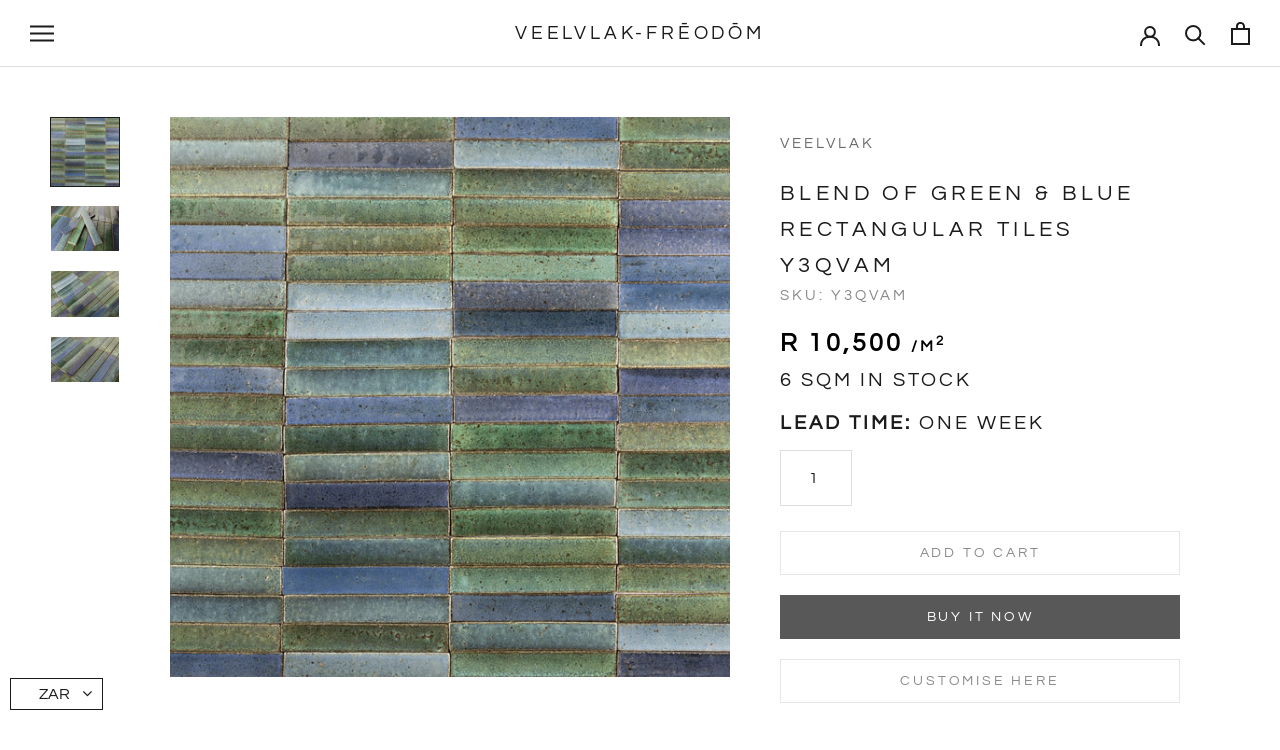

--- FILE ---
content_type: text/css
request_url: https://vlvlk.com/cdn/shop/t/19/assets/custom.scss.css?v=43572341249432245351682062709
body_size: -258
content:
.Faq__Answer{padding:16px 0 16px 22px;border-left:2px solid #dddddd;margin:18px 0 8px}.Faq__Item--lastOfSection .Faq__Answer{padding-bottom:16px;margin-bottom:0}@media all and (min-width: 691px){.ContactLayout{display:grid;grid-template-columns:1fr 1fr;grid-gap:60px}.FormContainer form{margin:0!important}}table.ba-discount-table{width:100%}table.ba-discount-table th,table.ba-discount-table td{padding:10px;border-bottom:1px solid #dddddd}table.ba-discount-table th{text-align:left;font-weight:100}.ProductForm__Inventory{margin:14px 0 0;font-style:normal;font-weight:700;border:1px solid;display:inline-block;padding:14px 28px;text-transform:uppercase}.Cart__Recap .Cart__NoteContainer{display:inline-block;margin-bottom:15px}input#vat_no{text-align:right;width:120px;display:inline-block;margin-left:10px}.ProductForm__QuantitySelector{display:inline-block;margin-right:10px}.QuantitySelector{padding:19px 0 19px 10px}.QuantitySelector .QuantitySelector__CurrentQuantity{width:60px!important}#insta-feed,.instafeed-shopify{margin-top:0!important}button.enquiry_button{margin:10px 0}
/*# sourceMappingURL=/cdn/shop/t/19/assets/custom.scss.css.map?v=43572341249432245351682062709 */


--- FILE ---
content_type: text/css
request_url: https://vlvlk.com/cdn/shop/t/19/assets/styles.css?v=743490614884665871701265764
body_size: 2887
content:
:root{--reflex-columns:12;--reflex-grid-spacing:15px;--reflex-xs:576px;--reflex-sm:768px;--reflex-md:992px;--reflex-lg:1200px;--reflex-xlg:1600px;--reflex-xxs-max:575px;--reflex-xs-max:767px;--reflex-sm-max:991px;--reflex-md-max:1199px;--reflex-lg-max:1599px}.container,.container-full{-webkit-box-sizing:border-box;box-sizing:border-box;width:100%;margin-right:auto;margin-left:auto;padding-right:30px;padding-left:30px}.container .row,.container-full .row{margin-right:-15px;margin-left:-15px}@media (min-width:576px){.container{max-width:576px}}@media (min-width:768px){.container{max-width:768px}}@media (min-width:992px){.container{max-width:992px}}@media (min-width:1200px){.container{max-width:1200px}}@media (min-width:1600px){.container{max-width:1600px}}.row{-webkit-box-sizing:border-box;box-sizing:border-box;display:block;display:-ms-flexbox;display:-webkit-box;display:flex;-ms-flex-wrap:wrap;flex-wrap:wrap;padding:0;margin:0 auto;position:relative;*letter-spacing:normal;list-style-type:none}.row:after,.row:before{-webkit-box-sizing:border-box;box-sizing:border-box;letter-spacing:normal;word-spacing:normal;white-space:normal}[class*=col-]{-webkit-box-sizing:border-box;box-sizing:border-box;letter-spacing:normal;word-spacing:normal;white-space:normal;position:relative;width:100%;vertical-align:top;padding:15px;display:inline-block;*display:inline;zoom:1}[class*=col-]:after,[class*=col-]:before{-webkit-box-sizing:border-box;box-sizing:border-box;letter-spacing:normal;word-spacing:normal;white-space:normal}[class*=col-] .row{-ms-flex:1 1 auto;-webkit-box-flex:1;flex:1 1 auto;margin:-15px}.col-12{width:100%;*width:99.9%}.col-11{width:91.66666667%;*width:91.56666667%}.col-10{width:83.33333333%;*width:83.23333333%}.col-9{width:75%;*width:74.9%}.col-8{width:66.66666667%;*width:66.56666667%}.col-7{width:58.33333333%;*width:58.23333333%}.col-6{width:50%;*width:49.9%}.col-5{width:41.66666667%;*width:41.56666667%}.col-4{width:33.33333333%;*width:33.23333333%}.col-3{width:25%;*width:24.9%}.col-2{width:16.66666667%;*width:16.56666667%}.col-1{width:8.33333333%;*width:8.23333333%}@media (min-width:576px){.col-xs-12{width:100%;*width:99.9%}.col-xs-11{width:91.66666667%;*width:91.56666667%}.col-xs-10{width:83.33333333%;*width:83.23333333%}.col-xs-9{width:75%;*width:74.9%}.col-xs-8{width:66.66666667%;*width:66.56666667%}.col-xs-7{width:58.33333333%;*width:58.23333333%}.col-xs-6{width:50%;*width:49.9%}.col-xs-5{width:41.66666667%;*width:41.56666667%}.col-xs-4{width:33.33333333%;*width:33.23333333%}.col-xs-3{width:25%;*width:24.9%}.col-xs-2{width:16.66666667%;*width:16.56666667%}.col-xs-1{width:8.33333333%;*width:8.23333333%}}@media (min-width:768px){.col-sm-12{width:100%;*width:99.9%}.col-sm-11{width:91.66666667%;*width:91.56666667%}.col-sm-10{width:83.33333333%;*width:83.23333333%}.col-sm-9{width:75%;*width:74.9%}.col-sm-8{width:66.66666667%;*width:66.56666667%}.col-sm-7{width:58.33333333%;*width:58.23333333%}.col-sm-6{width:50%;*width:49.9%}.col-sm-5{width:41.66666667%;*width:41.56666667%}.col-sm-4{width:33.33333333%;*width:33.23333333%}.col-sm-3{width:25%;*width:24.9%}.col-sm-2{width:16.66666667%;*width:16.56666667%}.col-sm-1{width:8.33333333%;*width:8.23333333%}}@media (min-width:992px){.col-md-12{width:100%;*width:99.9%}.col-md-11{width:91.66666667%;*width:91.56666667%}.col-md-10{width:83.33333333%;*width:83.23333333%}.col-md-9{width:75%;*width:74.9%}.col-md-8{width:66.66666667%;*width:66.56666667%}.col-md-7{width:58.33333333%;*width:58.23333333%}.col-md-6{width:50%;*width:49.9%}.col-md-5{width:41.66666667%;*width:41.56666667%}.col-md-4{width:33.33333333%;*width:33.23333333%}.col-md-3{width:25%;*width:24.9%}.col-md-2{width:16.66666667%;*width:16.56666667%}.col-md-1{width:8.33333333%;*width:8.23333333%}}@media (min-width:1200px){.col-lg-12{width:100%;*width:99.9%}.col-lg-11{width:91.66666667%;*width:91.56666667%}.col-lg-10{width:83.33333333%;*width:83.23333333%}.col-lg-9{width:75%;*width:74.9%}.col-lg-8{width:66.66666667%;*width:66.56666667%}.col-lg-7{width:58.33333333%;*width:58.23333333%}.col-lg-6{width:50%;*width:49.9%}.col-lg-5{width:41.66666667%;*width:41.56666667%}.col-lg-4{width:33.33333333%;*width:33.23333333%}.col-lg-3{width:25%;*width:24.9%}.col-lg-2{width:16.66666667%;*width:16.56666667%}.col-lg-1{width:8.33333333%;*width:8.23333333%}}@media (min-width:1600px){.col-xlg-12{width:100%;*width:99.9%}.col-xlg-11{width:91.66666667%;*width:91.56666667%}.col-xlg-10{width:83.33333333%;*width:83.23333333%}.col-xlg-9{width:75%;*width:74.9%}.col-xlg-8{width:66.66666667%;*width:66.56666667%}.col-xlg-7{width:58.33333333%;*width:58.23333333%}.col-xlg-6{width:50%;*width:49.9%}.col-xlg-5{width:41.66666667%;*width:41.56666667%}.col-xlg-4{width:33.33333333%;*width:33.23333333%}.col-xlg-3{width:25%;*width:24.9%}.col-xlg-2{width:16.66666667%;*width:16.56666667%}.col-xlg-1{width:8.33333333%;*width:8.23333333%}}.col-auto{-ms-flex:1 0 auto;-webkit-box-flex:1;flex:1 0 0px;width:auto}@media (min-width:576px){.col-xs-auto{-ms-flex:1 0 auto;-webkit-box-flex:1;flex:1 0 0px;width:auto}}@media (min-width:768px){.col-sm-auto{-ms-flex:1 0 auto;-webkit-box-flex:1;flex:1 0 0px;width:auto}}@media (min-width:992px){.col-md-auto{-ms-flex:1 0 auto;-webkit-box-flex:1;flex:1 0 0px;width:auto}}@media (min-width:1200px){.col-lg-auto{-ms-flex:1 0 auto;-webkit-box-flex:1;flex:1 0 0px;width:auto}}@media (min-width:1600px){.col-xlg-auto{-ms-flex:1 0 auto;-webkit-box-flex:1;flex:1 0 0px;width:auto}}.order-12{-ms-flex-order:12;-webkit-box-ordinal-group:13;order:12}.order-11{-ms-flex-order:11;-webkit-box-ordinal-group:12;order:11}.order-10{-ms-flex-order:10;-webkit-box-ordinal-group:11;order:10}.order-9{-ms-flex-order:9;-webkit-box-ordinal-group:10;order:9}.order-8{-ms-flex-order:8;-webkit-box-ordinal-group:9;order:8}.order-7{-ms-flex-order:7;-webkit-box-ordinal-group:8;order:7}.order-6{-ms-flex-order:6;-webkit-box-ordinal-group:7;order:6}.order-5{-ms-flex-order:5;-webkit-box-ordinal-group:6;order:5}.order-4{-ms-flex-order:4;-webkit-box-ordinal-group:5;order:4}.order-3{-ms-flex-order:3;-webkit-box-ordinal-group:4;order:3}.order-2{-ms-flex-order:2;-webkit-box-ordinal-group:3;order:2}.order-1{-ms-flex-order:1;-webkit-box-ordinal-group:2;order:1}.order-0{-ms-flex-order:0;-webkit-box-ordinal-group:1;order:0}@media only screen and (min-width:576px){.order-xs-12{-ms-flex-order:12;-webkit-box-ordinal-group:13;order:12}.order-xs-11{-ms-flex-order:11;-webkit-box-ordinal-group:12;order:11}.order-xs-10{-ms-flex-order:10;-webkit-box-ordinal-group:11;order:10}.order-xs-9{-ms-flex-order:9;-webkit-box-ordinal-group:10;order:9}.order-xs-8{-ms-flex-order:8;-webkit-box-ordinal-group:9;order:8}.order-xs-7{-ms-flex-order:7;-webkit-box-ordinal-group:8;order:7}.order-xs-6{-ms-flex-order:6;-webkit-box-ordinal-group:7;order:6}.order-xs-5{-ms-flex-order:5;-webkit-box-ordinal-group:6;order:5}.order-xs-4{-ms-flex-order:4;-webkit-box-ordinal-group:5;order:4}.order-xs-3{-ms-flex-order:3;-webkit-box-ordinal-group:4;order:3}.order-xs-2{-ms-flex-order:2;-webkit-box-ordinal-group:3;order:2}.order-xs-1{-ms-flex-order:1;-webkit-box-ordinal-group:2;order:1}.order-xs-0{-ms-flex-order:0;-webkit-box-ordinal-group:1;order:0}}@media only screen and (min-width:768px){.order-sm-12{-ms-flex-order:12;-webkit-box-ordinal-group:13;order:12}.order-sm-11{-ms-flex-order:11;-webkit-box-ordinal-group:12;order:11}.order-sm-10{-ms-flex-order:10;-webkit-box-ordinal-group:11;order:10}.order-sm-9{-ms-flex-order:9;-webkit-box-ordinal-group:10;order:9}.order-sm-8{-ms-flex-order:8;-webkit-box-ordinal-group:9;order:8}.order-sm-7{-ms-flex-order:7;-webkit-box-ordinal-group:8;order:7}.order-sm-6{-ms-flex-order:6;-webkit-box-ordinal-group:7;order:6}.order-sm-5{-ms-flex-order:5;-webkit-box-ordinal-group:6;order:5}.order-sm-4{-ms-flex-order:4;-webkit-box-ordinal-group:5;order:4}.order-sm-3{-ms-flex-order:3;-webkit-box-ordinal-group:4;order:3}.order-sm-2{-ms-flex-order:2;-webkit-box-ordinal-group:3;order:2}.order-sm-1{-ms-flex-order:1;-webkit-box-ordinal-group:2;order:1}.order-sm-0{-ms-flex-order:0;-webkit-box-ordinal-group:1;order:0}}@media only screen and (min-width:992px){.order-md-12{-ms-flex-order:12;-webkit-box-ordinal-group:13;order:12}.order-md-11{-ms-flex-order:11;-webkit-box-ordinal-group:12;order:11}.order-md-10{-ms-flex-order:10;-webkit-box-ordinal-group:11;order:10}.order-md-9{-ms-flex-order:9;-webkit-box-ordinal-group:10;order:9}.order-md-8{-ms-flex-order:8;-webkit-box-ordinal-group:9;order:8}.order-md-7{-ms-flex-order:7;-webkit-box-ordinal-group:8;order:7}.order-md-6{-ms-flex-order:6;-webkit-box-ordinal-group:7;order:6}.order-md-5{-ms-flex-order:5;-webkit-box-ordinal-group:6;order:5}.order-md-4{-ms-flex-order:4;-webkit-box-ordinal-group:5;order:4}.order-md-3{-ms-flex-order:3;-webkit-box-ordinal-group:4;order:3}.order-md-2{-ms-flex-order:2;-webkit-box-ordinal-group:3;order:2}.order-md-1{-ms-flex-order:1;-webkit-box-ordinal-group:2;order:1}.order-md-0{-ms-flex-order:0;-webkit-box-ordinal-group:1;order:0}}@media only screen and (min-width:1200px){.order-lg-12{-ms-flex-order:12;-webkit-box-ordinal-group:13;order:12}.order-lg-11{-ms-flex-order:11;-webkit-box-ordinal-group:12;order:11}.order-lg-10{-ms-flex-order:10;-webkit-box-ordinal-group:11;order:10}.order-lg-9{-ms-flex-order:9;-webkit-box-ordinal-group:10;order:9}.order-lg-8{-ms-flex-order:8;-webkit-box-ordinal-group:9;order:8}.order-lg-7{-ms-flex-order:7;-webkit-box-ordinal-group:8;order:7}.order-lg-6{-ms-flex-order:6;-webkit-box-ordinal-group:7;order:6}.order-lg-5{-ms-flex-order:5;-webkit-box-ordinal-group:6;order:5}.order-lg-4{-ms-flex-order:4;-webkit-box-ordinal-group:5;order:4}.order-lg-3{-ms-flex-order:3;-webkit-box-ordinal-group:4;order:3}.order-lg-2{-ms-flex-order:2;-webkit-box-ordinal-group:3;order:2}.order-lg-1{-ms-flex-order:1;-webkit-box-ordinal-group:2;order:1}.order-lg-0{-ms-flex-order:0;-webkit-box-ordinal-group:1;order:0}}@media only screen and (min-width:1600px){.order-xlg-12{-ms-flex-order:12;-webkit-box-ordinal-group:13;order:12}.order-xlg-11{-ms-flex-order:11;-webkit-box-ordinal-group:12;order:11}.order-xlg-10{-ms-flex-order:10;-webkit-box-ordinal-group:11;order:10}.order-xlg-9{-ms-flex-order:9;-webkit-box-ordinal-group:10;order:9}.order-xlg-8{-ms-flex-order:8;-webkit-box-ordinal-group:9;order:8}.order-xlg-7{-ms-flex-order:7;-webkit-box-ordinal-group:8;order:7}.order-xlg-6{-ms-flex-order:6;-webkit-box-ordinal-group:7;order:6}.order-xlg-5{-ms-flex-order:5;-webkit-box-ordinal-group:6;order:5}.order-xlg-4{-ms-flex-order:4;-webkit-box-ordinal-group:5;order:4}.order-xlg-3{-ms-flex-order:3;-webkit-box-ordinal-group:4;order:3}.order-xlg-2{-ms-flex-order:2;-webkit-box-ordinal-group:3;order:2}.order-xlg-1{-ms-flex-order:1;-webkit-box-ordinal-group:2;order:1}.order-xlg-0{-ms-flex-order:0;-webkit-box-ordinal-group:1;order:0}}.offset-11{margin-left:91.66666667%;*margin-left:91.56666667%}.offset-10{margin-left:83.33333333%;*margin-left:83.23333333%}.offset-9{margin-left:75%;*margin-left:74.9%}.offset-8{margin-left:66.66666667%;*margin-left:66.56666667%}.offset-7{margin-left:58.33333333%;*margin-left:58.23333333%}.offset-6{margin-left:50%;*margin-left:49.9%}.offset-5{margin-left:41.66666667%;*margin-left:41.56666667%}.offset-4{margin-left:33.33333333%;*margin-left:33.23333333%}.offset-3{margin-left:25%;*margin-left:24.9%}.offset-2{margin-left:16.66666667%;*margin-left:16.56666667%}.offset-1{margin-left:8.33333333%;*margin-left:8.23333333%}@media only screen and (min-width:576px){.offset-xs-11{margin-left:91.66666667%;*margin-left:91.56666667%}.offset-xs-10{margin-left:83.33333333%;*margin-left:83.23333333%}.offset-xs-9{margin-left:75%;*margin-left:74.9%}.offset-xs-8{margin-left:66.66666667%;*margin-left:66.56666667%}.offset-xs-7{margin-left:58.33333333%;*margin-left:58.23333333%}.offset-xs-6{margin-left:50%;*margin-left:49.9%}.offset-xs-5{margin-left:41.66666667%;*margin-left:41.56666667%}.offset-xs-4{margin-left:33.33333333%;*margin-left:33.23333333%}.offset-xs-3{margin-left:25%;*margin-left:24.9%}.offset-xs-2{margin-left:16.66666667%;*margin-left:16.56666667%}.offset-xs-1{margin-left:8.33333333%;*margin-left:8.23333333%}.offset-xs-0{margin-left:0;*margin-left:-0.1%}}@media only screen and (min-width:768px){.offset-sm-11{margin-left:91.66666667%;*margin-left:91.56666667%}.offset-sm-10{margin-left:83.33333333%;*margin-left:83.23333333%}.offset-sm-9{margin-left:75%;*margin-left:74.9%}.offset-sm-8{margin-left:66.66666667%;*margin-left:66.56666667%}.offset-sm-7{margin-left:58.33333333%;*margin-left:58.23333333%}.offset-sm-6{margin-left:50%;*margin-left:49.9%}.offset-sm-5{margin-left:41.66666667%;*margin-left:41.56666667%}.offset-sm-4{margin-left:33.33333333%;*margin-left:33.23333333%}.offset-sm-3{margin-left:25%;*margin-left:24.9%}.offset-sm-2{margin-left:16.66666667%;*margin-left:16.56666667%}.offset-sm-1{margin-left:8.33333333%;*margin-left:8.23333333%}.offset-sm-0{margin-left:0;*margin-left:-0.1%}}@media only screen and (min-width:992px){.offset-md-11{margin-left:91.66666667%;*margin-left:91.56666667%}.offset-md-10{margin-left:83.33333333%;*margin-left:83.23333333%}.offset-md-9{margin-left:75%;*margin-left:74.9%}.offset-md-8{margin-left:66.66666667%;*margin-left:66.56666667%}.offset-md-7{margin-left:58.33333333%;*margin-left:58.23333333%}.offset-md-6{margin-left:50%;*margin-left:49.9%}.offset-md-5{margin-left:41.66666667%;*margin-left:41.56666667%}.offset-md-4{margin-left:33.33333333%;*margin-left:33.23333333%}.offset-md-3{margin-left:25%;*margin-left:24.9%}.offset-md-2{margin-left:16.66666667%;*margin-left:16.56666667%}.offset-md-1{margin-left:8.33333333%;*margin-left:8.23333333%}.offset-md-0{margin-left:0;*margin-left:-0.1%}}@media only screen and (min-width:1200px){.offset-lg-11{margin-left:91.66666667%;*margin-left:91.56666667%}.offset-lg-10{margin-left:83.33333333%;*margin-left:83.23333333%}.offset-lg-9{margin-left:75%;*margin-left:74.9%}.offset-lg-8{margin-left:66.66666667%;*margin-left:66.56666667%}.offset-lg-7{margin-left:58.33333333%;*margin-left:58.23333333%}.offset-lg-6{margin-left:50%;*margin-left:49.9%}.offset-lg-5{margin-left:41.66666667%;*margin-left:41.56666667%}.offset-lg-4{margin-left:33.33333333%;*margin-left:33.23333333%}.offset-lg-3{margin-left:25%;*margin-left:24.9%}.offset-lg-2{margin-left:16.66666667%;*margin-left:16.56666667%}.offset-lg-1{margin-left:8.33333333%;*margin-left:8.23333333%}.offset-lg-0{margin-left:0;*margin-left:-0.1%}}@media only screen and (min-width:1600px){.offset-xlg-11{margin-left:91.66666667%;*margin-left:91.56666667%}.offset-xlg-10{margin-left:83.33333333%;*margin-left:83.23333333%}.offset-xlg-9{margin-left:75%;*margin-left:74.9%}.offset-xlg-8{margin-left:66.66666667%;*margin-left:66.56666667%}.offset-xlg-7{margin-left:58.33333333%;*margin-left:58.23333333%}.offset-xlg-6{margin-left:50%;*margin-left:49.9%}.offset-xlg-5{margin-left:41.66666667%;*margin-left:41.56666667%}.offset-xlg-4{margin-left:33.33333333%;*margin-left:33.23333333%}.offset-xlg-3{margin-left:25%;*margin-left:24.9%}.offset-xlg-2{margin-left:16.66666667%;*margin-left:16.56666667%}.offset-xlg-1{margin-left:8.33333333%;*margin-left:8.23333333%}.offset-xlg-0{margin-left:0;*margin-left:-0.1%}}.wrap{-ms-flex-wrap:wrap;flex-wrap:wrap}.no-wrap{-ms-flex-wrap:nowrap;flex-wrap:nowrap}.no-wrap [class*=col-]{-ms-flex-negative:1;flex-shrink:1}.wrap-reverse{-ms-flex-wrap:wrap-reverse;flex-wrap:wrap-reverse}.direction-row{-ms-flex-direction:row;-webkit-box-orient:horizontal;-webkit-box-direction:normal;flex-direction:row}.direction-row-reverse{-ms-flex-direction:row-reverse;-webkit-box-orient:horizontal;-webkit-box-direction:reverse;flex-direction:row-reverse}.direction-column{-ms-flex-direction:column;-webkit-box-orient:vertical;-webkit-box-direction:normal;flex-direction:column}.direction-column-reverse{-ms-flex-direction:column-reverse;-webkit-box-orient:vertical;-webkit-box-direction:reverse;flex-direction:column-reverse}.align-start{-ms-flex-align:start;-webkit-box-align:start;align-items:flex-start}.align-end{-ms-flex-align:end;-webkit-box-align:end;align-items:flex-end}.align-end [class*=col-]{vertical-align:bottom}.align-center{-ms-flex-align:center;-webkit-box-align:center;align-items:center}.align-center [class*=col-]{vertical-align:middle}.align-baseline{-ms-flex-align:baseline;-webkit-box-align:baseline;align-items:baseline}.align-content-start{-ms-flex-line-pack:start;align-content:flex-start}.align-content-end{-ms-flex-line-pack:end;align-content:flex-end}.align-content-end [class*=col-]{vertical-align:bottom}.align-content-center{-ms-flex-line-pack:center;align-content:center}.align-content-space-between{-ms-flex-line-pack:justify;align-content:space-between}.align-content-space-around{-ms-flex-line-pack:distribute;align-content:space-around}.align-self-stretch{-ms-flex-item-align:stretch;-webkit-align-self:stretch;-ms-grid-row-align:stretch;align-self:stretch}.align-self-start{-ms-flex-item-align:start;-webkit-align-self:flex-start;align-self:flex-start}.align-self-end{-ms-flex-item-align:end;-webkit-align-self:flex-end;align-self:flex-end;vertical-align:bottom}.align-self-center{-ms-flex-item-align:center;-webkit-align-self:center;-ms-grid-row-align:center;align-self:center;vertical-align:middle}.align-self-baseline{-ms-flex-item-align:baseline;-webkit-align-self:baseline;align-self:baseline;vertical-align:baseline}.justify-start{-ms-flex-pack:start;-webkit-box-pack:start;justify-content:flex-start}.justify-start.row{text-align:left}.justify-end{-ms-flex-pack:end;-webkit-box-pack:end;justify-content:flex-end}.justify-end.row{text-align:right;-moz-text-align-last:right;text-align-last:right}.justify-end.row [class*=col-]{text-align:left;text-align:start;-moz-text-align-last:left;-moz-text-align-last:start;text-align-last:left;text-align-last:start}.justify-center{-ms-flex-pack:center;-webkit-box-pack:center;justify-content:center}.justify-center.row{text-align:center;-moz-text-align-last:center;text-align-last:center}.justify-center.row [class*=col-]{text-align:left;text-align:start;-moz-text-align-last:left;-moz-text-align-last:start;text-align-last:left;text-align-last:start}.justify-space-between{-ms-flex-pack:justify;-webkit-box-pack:justify;justify-content:space-between}.justify-space-between.row{text-align:justify;-moz-text-align-last:justify;text-align-last:justify}.justify-space-between.row [class*=col-]{text-align:left;text-align:start;-moz-text-align-last:left;-moz-text-align-last:start;text-align-last:left;text-align-last:start}.justify-space-around{-ms-flex-pack:distribute;justify-content:space-around}.justify-space-around.row{text-align:justify;-moz-text-align-last:justify;text-align-last:justify}.justify-space-around.row [class*=col-]{text-align:left;text-align:start;-moz-text-align-last:left;-moz-text-align-last:start;text-align-last:left;text-align-last:start}.col-vertical-align-content{display:-webkit-box;display:-ms-flexbox;display:flex;-webkit-box-align:center;-ms-flex-align:center;align-items:center;-webkit-box-pack:center;-ms-flex-pack:center;justify-content:center}.row-bleed [class*=col-]{padding:0}.col-grid{display:-ms-flexbox;display:-webkit-box;display:flex;-ms-flex-direction:column;-webkit-box-orient:vertical;-webkit-box-direction:normal;flex-direction:column}.col-grid.direction-row{-ms-flex-direction:row;-webkit-box-orient:horizontal;-webkit-box-direction:normal;flex-direction:row}.col-bleed{padding:0}.col-bleed-x{padding:15px 0}.col-bleed-y{padding:0 15px}.flex-img{display:block;-ms-flex:0 0 auto;-webkit-box-flex:0;flex:0 0 auto;max-width:100%;height:auto;width:100%;*width:auto}.flex-footer{width:100%;margin-top:auto;margin-bottom:0}.flex-footer>:last-child{margin-bottom:0}@media (max-width:575px){.hidden-xxs{display:none}}@media (min-width:576px) and (max-width:767px){.hidden-xs{display:none}}@media (min-width:768px) and (max-width:991px){.hidden-sm{display:none}}@media (min-width:992px) and (max-width:1199px){.hidden-md{display:none}}@media (min-width:1200px) and (max-width:1599px){.hidden-lg{display:none}}@media (min-width:1600px){.hidden-xlg{display:none}}:focus{outline:none}.ac{text-align:center}.ar{text-align:right}.responsive-iframe{position:relative;overflow:hidden;padding-top:56.25%}.responsive-iframe iframe{position:absolute;top:0;left:0;width:100%;height:100%;border:0}p a{color:#1c1b1b!important;text-decoration:none!important}.custom__item--67157976-21ff-49c8-8a69-2ebf41081bb6{margin-top:45px}@media only screen and (min-width:500px){.PageContent .FormContainer{margin-top:133px}}@media only screen and (min-width:768px){.PageContent .FormContainer{margin-top:160px}.prestige--v4 .PageContent .FormContainer .Form .col-sm-6~.col-sm-6{margin-left:0px!important}}@media only screen and (min-width:1066px){.PageContent .FormContainer{margin-top:133px}.prestige--v4 .PageContent .FormContainer .Form .col-sm-6~.col-sm-6{margin-left:15px!important}}.Footer--withMargin{margin-top:0}.PageContainer #main .login-message{text-align:center;margin-top:120px}.PageContainer #main .PageContent--fitScreen{margin-top:0!important}.prestige--v4 .PageContent .ContentContainer h2{margin-top:0}.prestige--v4 .PageContent .FormContainer .Form .col-sm-6{width:48.4%;padding:0}.prestige--v4 .PageContent .FormContainer .Form .col-sm-6~.col-sm-6{margin-left:15px}@media only screen and (max-width:1024px){#shopify-section-expand-page-builder-premium-services .medium-up--text-center{max-width:100%!important;padding:25px!important}#shopify-section-expand-page-builder-premium-services .medium-up--text-left{padding:25px!important;margin-left:0!important}}@media only screen and (max-width:480px){.ProductForm__Variants{-webkit-box-align:center;-ms-flex-align:center;align-items:center;padding-right:0}#shopify-section-expand-page-builder-premium-services .medium-up--text-center{text-align:center}#shopify-section-expand-page-builder-premium-services .medium-up--text-left{text-align:center!important}#shopify-section-1648822360c6c0f98c .row{padding:0 25px}#shopify-section-1648822360c6c0f98c .row .col-xs-4{width:50%}.col-sm-6{width:100%!important}.col-sm-6~.col-sm-6{margin-left:0!important}}.page-home .page-width{margin-top:70px!important;max-width:800px;margin:0 auto}.page-home .custom__item--78d8a615-2849-4896-959c-807d23555393{margin-top:60px}.page-home .SectionFooter{margin-top:15px}.page-home #shopify-section-1648803462faf8a1a7{border:0}.page-home #shopify-section-1648803462faf8a1a7 .Section--spacingNormal{padding:50px 0}.page-home #shopify-section-1648803462faf8a1a7 .Section--spacingNormal .Container .SectionHeader{margin-bottom:0!important}.page-home #shopify-section-1560867635557{border:0}.page-home #shopify-section-1560867635557 .Section--spacingNormal{padding-top:0}.page-home #shopify-section-1560867635557 .Section--spacingNormal .TestimonialNav{margin-top:45px}.page-home #shopify-section-1560867635557 .Section--spacingNormal .TestimonialNav img{width:80px}.page-home #shopify-section-1560867635557 .Testimonial__Content{max-width:730px}.page-home #insta-feed{padding:0!important;margin:0!important}.page-home .slider-arrow:nth-of-type(2){left:10px!important}.page-home .slider-arrow:first-of-type{right:10px!important}@media only screen and (max-width:480px){.page-home .content-flags .content-container img{width:70%}.page-home .page-width .custom__item .custom__item-inner--image{width:50%;margin:0 auto}}.page-about-us .custom__item--67157976-21ff-49c8-8a69-2ebf41081bb6{margin-top:25px}.page-about-us .feature-row__image-wrapper img{width:100%}.page-about-us .PageContainer .page-width .content-container{padding:30px}.page-about-us #shopify-section-expand-page-builder-about-text{margin:50px 0}.page-about-us #shopify-section-expand-page-builder-about-text .content-container{max-width:850px;margin:0 auto;padding:0}.page-about-us .prestige--v4 .Footer--withMargin{margin-top:0}.page-installation-notes .page-width:first-child{display:none}.page-installation-notes .content-container{text-align:center}.page-installation-notes .page-width{max-width:680px;margin:0 auto;padding:75px 0}.Product__Info .ProductForm{margin-top:0}.Product__Info .ProductMeta .ProductMeta__Vendor{color:#6a6a6a}.Product__Info .ProductMeta__PriceList .ProductMeta__Price{padding:0}.Product__Info .ProductMeta__PriceList .ProductMeta__Price .money{font-size:1.56rem;font-weight:900;color:black}.Product__Info .ProductForm__Variants{display:-webkit-box;display:-ms-flexbox;display:flex;-webkit-box-orient:vertical;-webkit-box-direction:normal;-ms-flex-direction:column;flex-direction:column}.Product__Info .ProductForm__Variants .Text--subdued{color:black;font-weight:500;letter-spacing:3px;padding-left:0;margin:0;border:0}.Product__Info .enquiry_button{color:#1c1b1b}.Product__Info .enquiry_button:before{background-color:transparent}.price-per{font-size:16px;font-weight:bold;text-transform:capitalize;color:black}.template-product .container-in-stock{margin-bottom:10px}.template-product .container-in-stock .in-stock{font-size:20px;text-transform:uppercase;font-weight:500;letter-spacing:3px}.template-product .container-in-stock .symbol-m2{text-transform:lowercase!important;letter-spacing:0!important}#shopify-section-expand-page-builder-premium-services .page-width .col-sm-6{display:-webkit-box;display:-ms-flexbox;display:flex;-webkit-box-orient:vertical;-webkit-box-direction:normal;-ms-flex-direction:column;flex-direction:column;-webkit-box-pack:center;-ms-flex-pack:center;justify-content:center;padding:0}#shopify-section-expand-page-builder-premium-services .page-width .medium-up--text-center{max-width:430px;padding-left:100px}#shopify-section-expand-page-builder-premium-services .page-width .medium-up--text-left{text-align:right;padding-right:100px;margin-left:300px}.heading-border-underline{display:inline-block}.heading-border-underline:after{content:"";display:block;bottom:0;width:50%;height:4px;margin-top:15px;background-color:green}.heading-border-underline.ac{text-align:center}.heading-border-underline.ac:after{margin-left:auto;margin-right:auto}.custom-form-container .col-sm-6{padding-top:0px;padding-bottom:0px}.content-flags{padding-top:100px;max-width:900px;margin:0 auto}.content-flags .col-sm-12{text-align:center}.content-flags .content-block-container{text-align:center}.content-flags .content-container{max-width:550px}.tabs-container{margin-top:30px;border:1px solid #cecece}.vertical{margin-left:-15px;margin-top:-15px}.vertical .nav-tabs{border-bottom:none}.vertical .nav-tabs ul li{display:block;margin-right:0;padding:0 20px;border-bottom:2px solid white;background-color:#e3e3e3}.vertical .nav-tabs ul li.current{color:#676767;border-bottom:2px solid white;background-color:transparent}.nav-tabs{border-bottom:1px solid #e0e0e0}.nav-tabs.page-tabs{margin-bottom:3rem}.nav-tabs.page-tabs ul{margin:0}.nav-tabs.page-tabs ul li{line-height:4em}.nav-tabs .tabs{list-style:none}.nav-tabs .tabs li{background:none;color:#222;display:inline-block;cursor:pointer;line-height:2.5rem;padding:0;margin-bottom:0;margin-right:20px;border-bottom:2px solid transparent}.nav-tabs .tabs li.current{color:#676767;border-bottom:2px solid #676767}.tab-content{display:none;width:100%}.tab-content.current{display:inherit}.tab-content.current a{text-decoration:underline}.btn{background-color:white;color:#363636;border-color:#ffffff;text-transform:uppercase;padding:14px 28px;line-height:normal;border:1px solid white;letter-spacing:0.2em;font-family:Questrial,sans-serif;font-weight:400;font-style:normal;font-size:14px}.btn:hover{background-color:transparent;color:white;border:1px solid white}